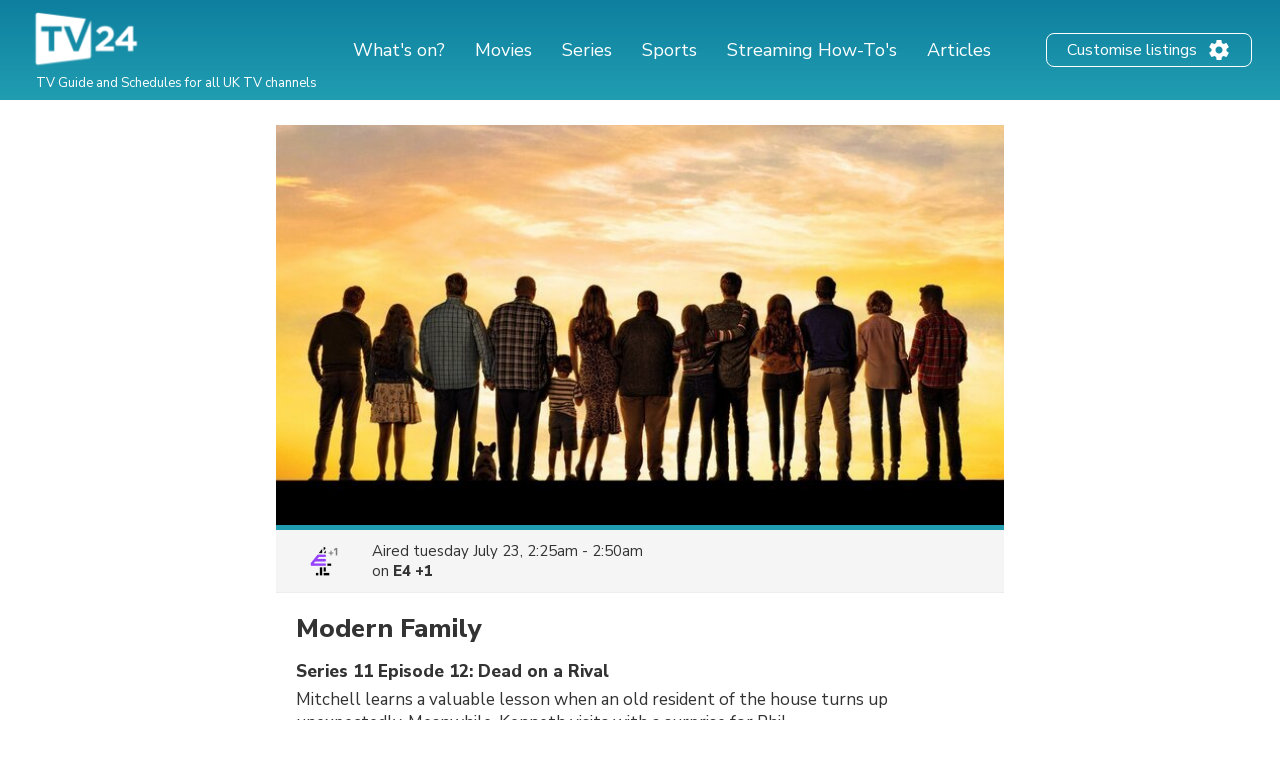

--- FILE ---
content_type: text/html; charset=utf-8
request_url: https://www.google.com/recaptcha/api2/aframe
body_size: 266
content:
<!DOCTYPE HTML><html><head><meta http-equiv="content-type" content="text/html; charset=UTF-8"></head><body><script nonce="YCaeK_an_DQsBp2Um0mfKA">/** Anti-fraud and anti-abuse applications only. See google.com/recaptcha */ try{var clients={'sodar':'https://pagead2.googlesyndication.com/pagead/sodar?'};window.addEventListener("message",function(a){try{if(a.source===window.parent){var b=JSON.parse(a.data);var c=clients[b['id']];if(c){var d=document.createElement('img');d.src=c+b['params']+'&rc='+(localStorage.getItem("rc::a")?sessionStorage.getItem("rc::b"):"");window.document.body.appendChild(d);sessionStorage.setItem("rc::e",parseInt(sessionStorage.getItem("rc::e")||0)+1);localStorage.setItem("rc::h",'1769429718389');}}}catch(b){}});window.parent.postMessage("_grecaptcha_ready", "*");}catch(b){}</script></body></html>

--- FILE ---
content_type: application/javascript; charset=utf-8
request_url: https://fundingchoicesmessages.google.com/f/AGSKWxWf5LMCESgJ7SaHuB2qGxy5zTibcA2Vmiz5BUdaQy2wbFU3IrIen3AJd4DPJQFKwQcCfARMFJtPjPjtVdBlXScen-KkUKWvW2QnODTKinXA9PFaxy_cNQOK2QgtsxnK0gvklNuLTPPwyvK-Bw_H1pbUGgRuYzp788JhApDRCh8tsIAAs0RHkIG-E9kt/__pop_under._ad01..info/ads//rectangle_ad./videoad.
body_size: -1288
content:
window['4b01eceb-cbec-42cd-9a6b-ef5259e195d8'] = true;